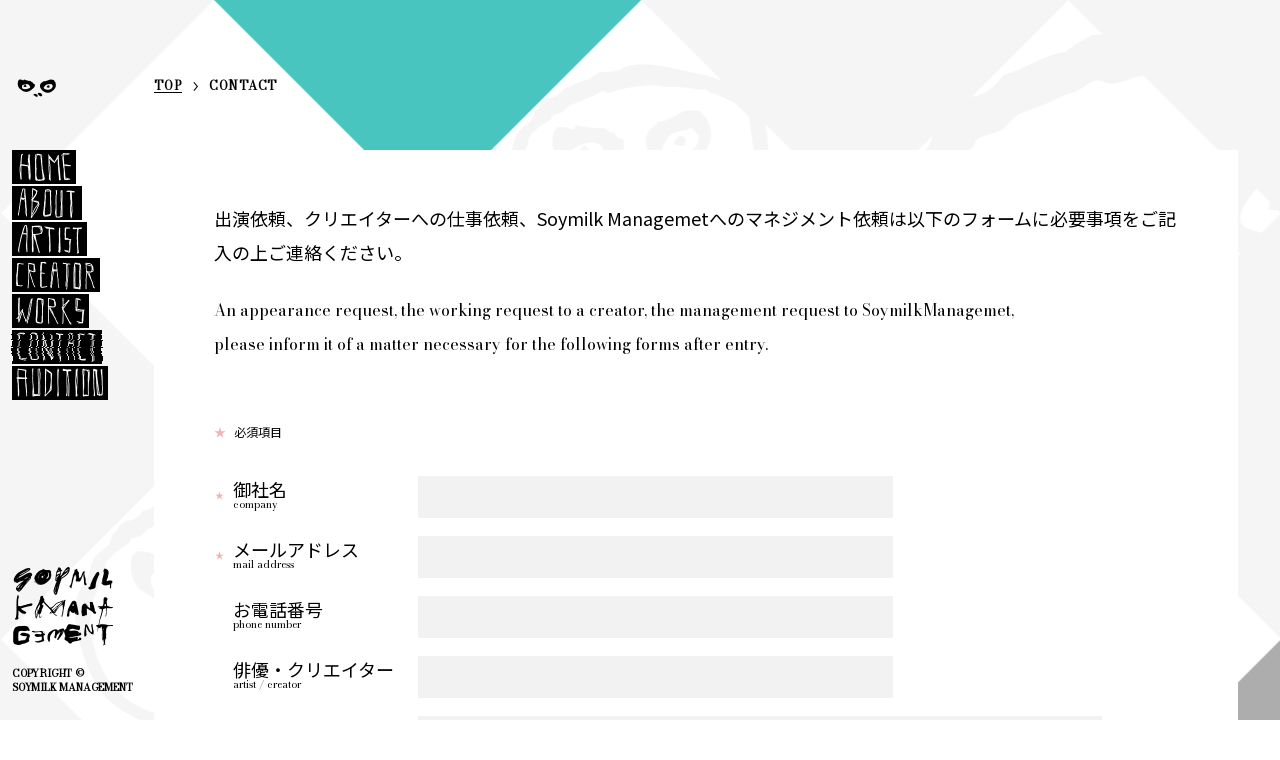

--- FILE ---
content_type: text/html; charset=UTF-8
request_url: https://soymilk-management.net/contact/?Rie%20Iizuka
body_size: 10156
content:
<!DOCTYPE html>
<html lang="ja" prefix="og: http://ogp.me/ns# fb: http://www.facebook.com/2008/fbml">
<head>
<meta charset="UTF-8" />
<meta http-equiv="X-UA-Compatible" content="IE=edge, chrome=1" />
<meta name="viewport" content="width=device-width">
<meta name="format-detection" content="telephone=no" />
<meta http-equiv="imagetoolbar" content="no" />
	<title>	CONTACT | Soymilk Management</title>
<meta name="keywords" content="Soymilk Management, マネージメント, 俳優, クリエイター">
<meta name="description" content="(株)Soymilkが運営する俳優・クリエイターのマネジメント会社">

<meta property="og:title" content="	CONTACT | Soymilk Management">
<meta property="og:type" content="website">
<meta property="og:url" content="https://soymilk-management.net/contact/"><meta property="og:image" content="http://soymilk-management.net/assets/image/ogp.png">
<meta property="og:site_name" content="Soymilk Management">
<meta property="og:description" content="(株)Soymilkが運営するアーティスト・クリエイターのマネジメント会社">
<!--[if lt IE 9]>
<script src="//html5shiv.googlecode.com/svn/trunk/html5.js"></script>
<![endif]-->
<link rel="shortcut icon" href="/assets/image/icon.ico" type="image/vnd.microsoft.icon" />
<link rel="icon" href="/assets/image/icon.ico" type="image/vnd.microsoft.icon" />

<link rel="stylesheet" type="text/css" href="/assets/css/base.css?69822f2516dd5" />
<link rel="stylesheet" type="text/css" href="/assets/css/fonts.css?69822f2516dd6" />
<link rel="stylesheet" type="text/css" href="/assets/css/common.css?69822f2516dd7" />
<link rel="stylesheet" type="text/css" href="/assets/css/in.common.css?69822f2516dd8" />							<link rel="stylesheet" type="text/css" href="/assets/css/in.audition.css?69822f2516df1" />	<link rel="stylesheet" type="text/css" href="/assets/css/in.contact.css?69822f2516df2" /><script src="/assets/js/modernizr.custom.34021.js"></script>
<script src="/assets/js/jquery-1.11.2.min.js"></script>
<script src="/assets/js/jquery.easing.1.3.js"></script>
<script src="/assets/js/velocity.min.js"></script>
<script src="/assets/js/common.js"></script>
<script src="/assets/js/in.common.js?69822f2516df3"></script>				<script src="/assets/js/in.contact.js"></script><meta name='robots' content='max-image-preview:large' />
	<style>img:is([sizes="auto" i], [sizes^="auto," i]) { contain-intrinsic-size: 3000px 1500px }</style>
	<script type="text/javascript">
/* <![CDATA[ */
window._wpemojiSettings = {"baseUrl":"https:\/\/s.w.org\/images\/core\/emoji\/16.0.1\/72x72\/","ext":".png","svgUrl":"https:\/\/s.w.org\/images\/core\/emoji\/16.0.1\/svg\/","svgExt":".svg","source":{"concatemoji":"https:\/\/soymilk-management.net\/wp\/wp-includes\/js\/wp-emoji-release.min.js?ver=6.8.3"}};
/*! This file is auto-generated */
!function(s,n){var o,i,e;function c(e){try{var t={supportTests:e,timestamp:(new Date).valueOf()};sessionStorage.setItem(o,JSON.stringify(t))}catch(e){}}function p(e,t,n){e.clearRect(0,0,e.canvas.width,e.canvas.height),e.fillText(t,0,0);var t=new Uint32Array(e.getImageData(0,0,e.canvas.width,e.canvas.height).data),a=(e.clearRect(0,0,e.canvas.width,e.canvas.height),e.fillText(n,0,0),new Uint32Array(e.getImageData(0,0,e.canvas.width,e.canvas.height).data));return t.every(function(e,t){return e===a[t]})}function u(e,t){e.clearRect(0,0,e.canvas.width,e.canvas.height),e.fillText(t,0,0);for(var n=e.getImageData(16,16,1,1),a=0;a<n.data.length;a++)if(0!==n.data[a])return!1;return!0}function f(e,t,n,a){switch(t){case"flag":return n(e,"\ud83c\udff3\ufe0f\u200d\u26a7\ufe0f","\ud83c\udff3\ufe0f\u200b\u26a7\ufe0f")?!1:!n(e,"\ud83c\udde8\ud83c\uddf6","\ud83c\udde8\u200b\ud83c\uddf6")&&!n(e,"\ud83c\udff4\udb40\udc67\udb40\udc62\udb40\udc65\udb40\udc6e\udb40\udc67\udb40\udc7f","\ud83c\udff4\u200b\udb40\udc67\u200b\udb40\udc62\u200b\udb40\udc65\u200b\udb40\udc6e\u200b\udb40\udc67\u200b\udb40\udc7f");case"emoji":return!a(e,"\ud83e\udedf")}return!1}function g(e,t,n,a){var r="undefined"!=typeof WorkerGlobalScope&&self instanceof WorkerGlobalScope?new OffscreenCanvas(300,150):s.createElement("canvas"),o=r.getContext("2d",{willReadFrequently:!0}),i=(o.textBaseline="top",o.font="600 32px Arial",{});return e.forEach(function(e){i[e]=t(o,e,n,a)}),i}function t(e){var t=s.createElement("script");t.src=e,t.defer=!0,s.head.appendChild(t)}"undefined"!=typeof Promise&&(o="wpEmojiSettingsSupports",i=["flag","emoji"],n.supports={everything:!0,everythingExceptFlag:!0},e=new Promise(function(e){s.addEventListener("DOMContentLoaded",e,{once:!0})}),new Promise(function(t){var n=function(){try{var e=JSON.parse(sessionStorage.getItem(o));if("object"==typeof e&&"number"==typeof e.timestamp&&(new Date).valueOf()<e.timestamp+604800&&"object"==typeof e.supportTests)return e.supportTests}catch(e){}return null}();if(!n){if("undefined"!=typeof Worker&&"undefined"!=typeof OffscreenCanvas&&"undefined"!=typeof URL&&URL.createObjectURL&&"undefined"!=typeof Blob)try{var e="postMessage("+g.toString()+"("+[JSON.stringify(i),f.toString(),p.toString(),u.toString()].join(",")+"));",a=new Blob([e],{type:"text/javascript"}),r=new Worker(URL.createObjectURL(a),{name:"wpTestEmojiSupports"});return void(r.onmessage=function(e){c(n=e.data),r.terminate(),t(n)})}catch(e){}c(n=g(i,f,p,u))}t(n)}).then(function(e){for(var t in e)n.supports[t]=e[t],n.supports.everything=n.supports.everything&&n.supports[t],"flag"!==t&&(n.supports.everythingExceptFlag=n.supports.everythingExceptFlag&&n.supports[t]);n.supports.everythingExceptFlag=n.supports.everythingExceptFlag&&!n.supports.flag,n.DOMReady=!1,n.readyCallback=function(){n.DOMReady=!0}}).then(function(){return e}).then(function(){var e;n.supports.everything||(n.readyCallback(),(e=n.source||{}).concatemoji?t(e.concatemoji):e.wpemoji&&e.twemoji&&(t(e.twemoji),t(e.wpemoji)))}))}((window,document),window._wpemojiSettings);
/* ]]> */
</script>
<style id='wp-emoji-styles-inline-css' type='text/css'>

	img.wp-smiley, img.emoji {
		display: inline !important;
		border: none !important;
		box-shadow: none !important;
		height: 1em !important;
		width: 1em !important;
		margin: 0 0.07em !important;
		vertical-align: -0.1em !important;
		background: none !important;
		padding: 0 !important;
	}
</style>
<link rel='stylesheet' id='wp-block-library-css' href='https://soymilk-management.net/wp/wp-includes/css/dist/block-library/style.min.css?ver=6.8.3' type='text/css' media='all' />
<style id='classic-theme-styles-inline-css' type='text/css'>
/*! This file is auto-generated */
.wp-block-button__link{color:#fff;background-color:#32373c;border-radius:9999px;box-shadow:none;text-decoration:none;padding:calc(.667em + 2px) calc(1.333em + 2px);font-size:1.125em}.wp-block-file__button{background:#32373c;color:#fff;text-decoration:none}
</style>
<style id='global-styles-inline-css' type='text/css'>
:root{--wp--preset--aspect-ratio--square: 1;--wp--preset--aspect-ratio--4-3: 4/3;--wp--preset--aspect-ratio--3-4: 3/4;--wp--preset--aspect-ratio--3-2: 3/2;--wp--preset--aspect-ratio--2-3: 2/3;--wp--preset--aspect-ratio--16-9: 16/9;--wp--preset--aspect-ratio--9-16: 9/16;--wp--preset--color--black: #000000;--wp--preset--color--cyan-bluish-gray: #abb8c3;--wp--preset--color--white: #ffffff;--wp--preset--color--pale-pink: #f78da7;--wp--preset--color--vivid-red: #cf2e2e;--wp--preset--color--luminous-vivid-orange: #ff6900;--wp--preset--color--luminous-vivid-amber: #fcb900;--wp--preset--color--light-green-cyan: #7bdcb5;--wp--preset--color--vivid-green-cyan: #00d084;--wp--preset--color--pale-cyan-blue: #8ed1fc;--wp--preset--color--vivid-cyan-blue: #0693e3;--wp--preset--color--vivid-purple: #9b51e0;--wp--preset--gradient--vivid-cyan-blue-to-vivid-purple: linear-gradient(135deg,rgba(6,147,227,1) 0%,rgb(155,81,224) 100%);--wp--preset--gradient--light-green-cyan-to-vivid-green-cyan: linear-gradient(135deg,rgb(122,220,180) 0%,rgb(0,208,130) 100%);--wp--preset--gradient--luminous-vivid-amber-to-luminous-vivid-orange: linear-gradient(135deg,rgba(252,185,0,1) 0%,rgba(255,105,0,1) 100%);--wp--preset--gradient--luminous-vivid-orange-to-vivid-red: linear-gradient(135deg,rgba(255,105,0,1) 0%,rgb(207,46,46) 100%);--wp--preset--gradient--very-light-gray-to-cyan-bluish-gray: linear-gradient(135deg,rgb(238,238,238) 0%,rgb(169,184,195) 100%);--wp--preset--gradient--cool-to-warm-spectrum: linear-gradient(135deg,rgb(74,234,220) 0%,rgb(151,120,209) 20%,rgb(207,42,186) 40%,rgb(238,44,130) 60%,rgb(251,105,98) 80%,rgb(254,248,76) 100%);--wp--preset--gradient--blush-light-purple: linear-gradient(135deg,rgb(255,206,236) 0%,rgb(152,150,240) 100%);--wp--preset--gradient--blush-bordeaux: linear-gradient(135deg,rgb(254,205,165) 0%,rgb(254,45,45) 50%,rgb(107,0,62) 100%);--wp--preset--gradient--luminous-dusk: linear-gradient(135deg,rgb(255,203,112) 0%,rgb(199,81,192) 50%,rgb(65,88,208) 100%);--wp--preset--gradient--pale-ocean: linear-gradient(135deg,rgb(255,245,203) 0%,rgb(182,227,212) 50%,rgb(51,167,181) 100%);--wp--preset--gradient--electric-grass: linear-gradient(135deg,rgb(202,248,128) 0%,rgb(113,206,126) 100%);--wp--preset--gradient--midnight: linear-gradient(135deg,rgb(2,3,129) 0%,rgb(40,116,252) 100%);--wp--preset--font-size--small: 13px;--wp--preset--font-size--medium: 20px;--wp--preset--font-size--large: 36px;--wp--preset--font-size--x-large: 42px;--wp--preset--spacing--20: 0.44rem;--wp--preset--spacing--30: 0.67rem;--wp--preset--spacing--40: 1rem;--wp--preset--spacing--50: 1.5rem;--wp--preset--spacing--60: 2.25rem;--wp--preset--spacing--70: 3.38rem;--wp--preset--spacing--80: 5.06rem;--wp--preset--shadow--natural: 6px 6px 9px rgba(0, 0, 0, 0.2);--wp--preset--shadow--deep: 12px 12px 50px rgba(0, 0, 0, 0.4);--wp--preset--shadow--sharp: 6px 6px 0px rgba(0, 0, 0, 0.2);--wp--preset--shadow--outlined: 6px 6px 0px -3px rgba(255, 255, 255, 1), 6px 6px rgba(0, 0, 0, 1);--wp--preset--shadow--crisp: 6px 6px 0px rgba(0, 0, 0, 1);}:where(.is-layout-flex){gap: 0.5em;}:where(.is-layout-grid){gap: 0.5em;}body .is-layout-flex{display: flex;}.is-layout-flex{flex-wrap: wrap;align-items: center;}.is-layout-flex > :is(*, div){margin: 0;}body .is-layout-grid{display: grid;}.is-layout-grid > :is(*, div){margin: 0;}:where(.wp-block-columns.is-layout-flex){gap: 2em;}:where(.wp-block-columns.is-layout-grid){gap: 2em;}:where(.wp-block-post-template.is-layout-flex){gap: 1.25em;}:where(.wp-block-post-template.is-layout-grid){gap: 1.25em;}.has-black-color{color: var(--wp--preset--color--black) !important;}.has-cyan-bluish-gray-color{color: var(--wp--preset--color--cyan-bluish-gray) !important;}.has-white-color{color: var(--wp--preset--color--white) !important;}.has-pale-pink-color{color: var(--wp--preset--color--pale-pink) !important;}.has-vivid-red-color{color: var(--wp--preset--color--vivid-red) !important;}.has-luminous-vivid-orange-color{color: var(--wp--preset--color--luminous-vivid-orange) !important;}.has-luminous-vivid-amber-color{color: var(--wp--preset--color--luminous-vivid-amber) !important;}.has-light-green-cyan-color{color: var(--wp--preset--color--light-green-cyan) !important;}.has-vivid-green-cyan-color{color: var(--wp--preset--color--vivid-green-cyan) !important;}.has-pale-cyan-blue-color{color: var(--wp--preset--color--pale-cyan-blue) !important;}.has-vivid-cyan-blue-color{color: var(--wp--preset--color--vivid-cyan-blue) !important;}.has-vivid-purple-color{color: var(--wp--preset--color--vivid-purple) !important;}.has-black-background-color{background-color: var(--wp--preset--color--black) !important;}.has-cyan-bluish-gray-background-color{background-color: var(--wp--preset--color--cyan-bluish-gray) !important;}.has-white-background-color{background-color: var(--wp--preset--color--white) !important;}.has-pale-pink-background-color{background-color: var(--wp--preset--color--pale-pink) !important;}.has-vivid-red-background-color{background-color: var(--wp--preset--color--vivid-red) !important;}.has-luminous-vivid-orange-background-color{background-color: var(--wp--preset--color--luminous-vivid-orange) !important;}.has-luminous-vivid-amber-background-color{background-color: var(--wp--preset--color--luminous-vivid-amber) !important;}.has-light-green-cyan-background-color{background-color: var(--wp--preset--color--light-green-cyan) !important;}.has-vivid-green-cyan-background-color{background-color: var(--wp--preset--color--vivid-green-cyan) !important;}.has-pale-cyan-blue-background-color{background-color: var(--wp--preset--color--pale-cyan-blue) !important;}.has-vivid-cyan-blue-background-color{background-color: var(--wp--preset--color--vivid-cyan-blue) !important;}.has-vivid-purple-background-color{background-color: var(--wp--preset--color--vivid-purple) !important;}.has-black-border-color{border-color: var(--wp--preset--color--black) !important;}.has-cyan-bluish-gray-border-color{border-color: var(--wp--preset--color--cyan-bluish-gray) !important;}.has-white-border-color{border-color: var(--wp--preset--color--white) !important;}.has-pale-pink-border-color{border-color: var(--wp--preset--color--pale-pink) !important;}.has-vivid-red-border-color{border-color: var(--wp--preset--color--vivid-red) !important;}.has-luminous-vivid-orange-border-color{border-color: var(--wp--preset--color--luminous-vivid-orange) !important;}.has-luminous-vivid-amber-border-color{border-color: var(--wp--preset--color--luminous-vivid-amber) !important;}.has-light-green-cyan-border-color{border-color: var(--wp--preset--color--light-green-cyan) !important;}.has-vivid-green-cyan-border-color{border-color: var(--wp--preset--color--vivid-green-cyan) !important;}.has-pale-cyan-blue-border-color{border-color: var(--wp--preset--color--pale-cyan-blue) !important;}.has-vivid-cyan-blue-border-color{border-color: var(--wp--preset--color--vivid-cyan-blue) !important;}.has-vivid-purple-border-color{border-color: var(--wp--preset--color--vivid-purple) !important;}.has-vivid-cyan-blue-to-vivid-purple-gradient-background{background: var(--wp--preset--gradient--vivid-cyan-blue-to-vivid-purple) !important;}.has-light-green-cyan-to-vivid-green-cyan-gradient-background{background: var(--wp--preset--gradient--light-green-cyan-to-vivid-green-cyan) !important;}.has-luminous-vivid-amber-to-luminous-vivid-orange-gradient-background{background: var(--wp--preset--gradient--luminous-vivid-amber-to-luminous-vivid-orange) !important;}.has-luminous-vivid-orange-to-vivid-red-gradient-background{background: var(--wp--preset--gradient--luminous-vivid-orange-to-vivid-red) !important;}.has-very-light-gray-to-cyan-bluish-gray-gradient-background{background: var(--wp--preset--gradient--very-light-gray-to-cyan-bluish-gray) !important;}.has-cool-to-warm-spectrum-gradient-background{background: var(--wp--preset--gradient--cool-to-warm-spectrum) !important;}.has-blush-light-purple-gradient-background{background: var(--wp--preset--gradient--blush-light-purple) !important;}.has-blush-bordeaux-gradient-background{background: var(--wp--preset--gradient--blush-bordeaux) !important;}.has-luminous-dusk-gradient-background{background: var(--wp--preset--gradient--luminous-dusk) !important;}.has-pale-ocean-gradient-background{background: var(--wp--preset--gradient--pale-ocean) !important;}.has-electric-grass-gradient-background{background: var(--wp--preset--gradient--electric-grass) !important;}.has-midnight-gradient-background{background: var(--wp--preset--gradient--midnight) !important;}.has-small-font-size{font-size: var(--wp--preset--font-size--small) !important;}.has-medium-font-size{font-size: var(--wp--preset--font-size--medium) !important;}.has-large-font-size{font-size: var(--wp--preset--font-size--large) !important;}.has-x-large-font-size{font-size: var(--wp--preset--font-size--x-large) !important;}
:where(.wp-block-post-template.is-layout-flex){gap: 1.25em;}:where(.wp-block-post-template.is-layout-grid){gap: 1.25em;}
:where(.wp-block-columns.is-layout-flex){gap: 2em;}:where(.wp-block-columns.is-layout-grid){gap: 2em;}
:root :where(.wp-block-pullquote){font-size: 1.5em;line-height: 1.6;}
</style>
<link rel='stylesheet' id='contact-form-7-css' href='https://soymilk-management.net/wp/wp-content/plugins/contact-form-7/includes/css/styles.css?ver=6.1.2' type='text/css' media='all' />
<link rel="https://api.w.org/" href="https://soymilk-management.net/wp-json/" /><link rel="alternate" title="JSON" type="application/json" href="https://soymilk-management.net/wp-json/wp/v2/pages/26" /><link rel="EditURI" type="application/rsd+xml" title="RSD" href="https://soymilk-management.net/wp/xmlrpc.php?rsd" />
<meta name="generator" content="WordPress 6.8.3" />
<link rel="canonical" href="https://soymilk-management.net/contact/" />
<link rel='shortlink' href='https://soymilk-management.net/?p=26' />
<link rel="alternate" title="oEmbed (JSON)" type="application/json+oembed" href="https://soymilk-management.net/wp-json/oembed/1.0/embed?url=https%3A%2F%2Fsoymilk-management.net%2Fcontact%2F" />
<link rel="alternate" title="oEmbed (XML)" type="text/xml+oembed" href="https://soymilk-management.net/wp-json/oembed/1.0/embed?url=https%3A%2F%2Fsoymilk-management.net%2Fcontact%2F&#038;format=xml" />
<body>
<header class="_sp">
	<h1><a href="/">SoymilkManagement</a></h1>
	<p class="btnNav close"></p>
</header>
<div id="gNav" class="_pc">
	<h1 class="gNav-title"><a href="/">
		<p class="gNav-title__off"><img src="/assets/img/common/symbol/open.png" width="50" alt="SoymilkManagement"></p>
		<p class="gNav-title__on"><img src="/assets/img/common/symbol/close.png" width="50" alt="SoymilkManagement"></p>
	</a></h1>
	<nav>
		<ul>
			<li><a href="/"><img src="/assets/img/common/menu/home.png" alt="HOME" height="34"></a></li>
			<li><a href="/about/"><img src="/assets/img/common/menu/about.png" alt="ABOUT" height="34"></a></li>
			<li><a href="/artist/"><img src="/assets/img/common/menu/artist.png" alt="ARTIST" height="34"></a></li>
			<li><a href="/creator/"><img src="/assets/img/common/menu/creator.png" alt="CREATOR" height="34"></a></li>
			<li><a href="/works/"><img src="/assets/img/common/menu/works.png" alt="WORKS" height="34"></a></li>
			<li class="current"><a href="/contact/"><img src="/assets/img/common/menu/contact.png" alt="CONTACT" height="34"></a></li>
			<li><a href="/audition/"><img src="/assets/img/common/menu/audition.png" alt="AUDITION" height="34"></a></li>
		</ul>
	</nav>
	<p class="logo"><a href="/"><img src="/assets/img/common/logo.png" width="105" alt="Soymilk Management"></a></p>
	<p class="copy _fontb">COPYRIGHT &copy;<br>SOYMILK MANAGEMENT</p>
</div>
<div id="wrapper">	<div id="container">
		<nav id="topicpath">
			<ul class="clearfix">
				<li><a href="/">TOP<p class="line"></p></a></li>
				<li class="separate"><img src="/assets/img/common/icon_bread.png" height="13" width="13"></li>
				<li class="current">CONTACT</li>
			</ul>
		</nav>
		<div id="contents">
							<article>
				<div class="inner">
					<section>
						<p>出演依頼、クリエイターへの仕事依頼、Soymilk Managemetへのマネジメント依頼は以下のフォームに必要事項をご記入の上ご連絡ください。</p>
						<p class="eng _fontb">An appearance request, the working request to a creator, the management request to SoymilkManagemet,<br>please inform it of a matter necessary for the following forms after entry.</p>
					</section>

					<div class="audition-form">
						<p class="audition-note"><span>★</span> 必須項目</p>

<div class="wpcf7 no-js" id="wpcf7-f25-p26-o1" lang="ja" dir="ltr" data-wpcf7-id="25">
<div class="screen-reader-response"><p role="status" aria-live="polite" aria-atomic="true"></p> <ul></ul></div>
<form action="/contact/?Rie_Iizuka#wpcf7-f25-p26-o1" method="post" class="wpcf7-form init" aria-label="コンタクトフォーム" novalidate="novalidate" data-status="init">
<fieldset class="hidden-fields-container"><input type="hidden" name="_wpcf7" value="25" /><input type="hidden" name="_wpcf7_version" value="6.1.2" /><input type="hidden" name="_wpcf7_locale" value="ja" /><input type="hidden" name="_wpcf7_unit_tag" value="wpcf7-f25-p26-o1" /><input type="hidden" name="_wpcf7_container_post" value="26" /><input type="hidden" name="_wpcf7_posted_data_hash" value="" />
</fieldset>
<dl class="audition-item">
	<dt class="audition-require">
		<p class="jp">御社名
		</p>
		<p class="en">company
		</p>
	</dt>
	<dd>
		<p><span class="wpcf7-form-control-wrap" data-name="your-company"><input size="40" maxlength="400" class="wpcf7-form-control wpcf7-text wpcf7-validates-as-required input-text" aria-required="true" aria-invalid="false" value="" type="text" name="your-company" /></span>
		</p>
	</dd>
</dl>
<dl class="audition-item">
	<dt class="audition-require">
		<p class="jp">メールアドレス
		</p>
		<p class="en">mail address
		</p>
	</dt>
	<dd>
		<p><span class="wpcf7-form-control-wrap" data-name="your-email"><input size="40" maxlength="400" class="wpcf7-form-control wpcf7-email wpcf7-validates-as-required wpcf7-text wpcf7-validates-as-email input-text" aria-required="true" aria-invalid="false" value="" type="email" name="your-email" /></span>
		</p>
	</dd>
</dl>
<dl class="audition-item">
	<dt>
		<p class="jp">お電話番号
		</p>
		<p class="en">phone number
		</p>
	</dt>
	<dd>
		<p><span class="wpcf7-form-control-wrap" data-name="your-phone"><input size="40" maxlength="400" class="wpcf7-form-control wpcf7-text input-text" aria-invalid="false" value="" type="text" name="your-phone" /></span>
		</p>
	</dd>
</dl>
<dl class="audition-item">
	<dt>
		<p class="jp">俳優・クリエイター
		</p>
		<p class="en">artist / creator
		</p>
	</dt>
	<dd>
		<p><span class="wpcf7-form-control-wrap" data-name="your-member"><input size="40" maxlength="400" class="wpcf7-form-control wpcf7-text input-text" aria-invalid="false" value="" type="text" name="your-member" /></span>
		</p>
	</dd>
</dl>
<dl class="audition-item">
	<dt class="audition-require">
		<p class="jp">お問い合わせ内容
		</p>
		<p class="en">content
		</p>
	</dt>
	<dd>
		<p><span class="wpcf7-form-control-wrap" data-name="your-message"><textarea cols="40" rows="10" maxlength="2000" class="wpcf7-form-control wpcf7-textarea wpcf7-validates-as-required input-textarea" aria-required="true" aria-invalid="false" name="your-message"></textarea></span>
		</p>
	</dd>
</dl>
<div class="input-submit">
	<p><input class="wpcf7-form-control wpcf7-submit has-spinner aud-submit" type="submit" value="送信" />
	</p>
</div><div class="wpcf7-response-output" aria-hidden="true"></div>
</form>
</div>

									</div>

					<section class="privacy">
						<h2>プライバシーポリシー<p class="eng">privacy policy</p></h2>
						<p>個人情報の取扱いについて「Soymilk Management」公式サイト（以下「本サイト」）を運営する株式会社Soymilk（以下「弊社」）は、お客さまの個人情報について、個人情報保護法の趣旨のもと、このプライバシーポリシーに則って慎重に取り扱いいたします。</p>

						<section>
							<h3>【1】個人情報の範囲</h3>
							<p>弊社では、次の各号に該当する情報のうち、利用者個人を識別することができる情報を個人情報として扱います。<br>
・サービスお申込や各種お問い合わせ等に際し、お客さまがご自身で記入し弊社に開示された情報<br>
・その他弊社がお客さまから提供を受けた情報</p>
						</section>

						<section>
							<h3>【2】個人情報の収集について</h3>
							<p>個人情報を収集する際は、ご本人に事前にその目的・利用内容を伝えた上で、適切な範囲で個人情報を収集します。本サイトにてお客様にご入力いただいた個人を特定する情報のうち、弊社が管理している情報の参照・変更・削除につきましては、お客様ご本人から直接お申し出いただければ、本人と確認がとれました時点で、合理的な範囲で速やかに対応いたします。</p>
						</section>

						<section>
							<h3>【3】個人情報の利用</h3>
							<p>弊社は、お客さまよりご提供を受けた個人情報を、下記の目的に利用させていただきます。なお、下記以外の目的で個人情報を利用する場合は、改めて目的をお知らせし、お客さまの同意を得るものといたします。<br>
・弊社が本サイトにて提供するサービス（公演内容の変更・中止・追加新公演・次回上映・サイトの更新などの、WEB・電子メール・郵便・電話等による案内など）<br>
・弊社商品・サービスに関する情報の案内や、弊社が適切と判断した企業の商品・サービス等の広告案内などの販売促進活動<br>
・その他の弊社商品・サービスの開発・提供を目的とする各種アンケート調査・キャンペーン（各種プレゼント等）の実施<br>
・営業活動や新たな商品・サービス開発の参考とするため、個人を識別または特定できない様態にて集計した統計資料の作成およびそれらを用いたマーケティング分析<br>
・システムの運用・管理やお問合せ対応のためのアクセス情報（インターネット・携帯サイト・電話等）の利用及び記録</p>
						</section>

						<section>
							<h3>【4】個人情報の第三者等への提供について</h3>
							<p>ご本人の認識なく第三者に個人情報を提供することはございません。ただし次のいずれかに該当する場合に、個人情報を第三者に提供することができるものとします。<br>
・個人情報の提供についてお客さまの同意を得ている場合<br>
・当社と機密保持契約を締結している協力企業や提携会社<br>
・個人を特定できない形式に加工した場合<br>
・法令に基づく場合<br>
・人の生命、身体または財産の保護のために必要がある場合であって、本人の同意を得ることが困難である場合<br>
・公衆衛生の向上又は児童の健全な育成の推進のために特に必要がある場合であって、本人の同意を得ることが困難である場合<br>
・国の機関若しくは地方公共団体又はその委託を受けた者が法令の定める事務を遂行することに対して協力する必要がある場合であって、本人の同意を得ることにより当該事務の遂行に支障を及ぼすおそれがある場合</p>
						</section>

						<section>
							<h3>【5】cookie（クッキー）について</h3>
							<p>本サイトでは、今後、お客さまにより便利にご利用いただくためcookie（クッキー）を利用する場合がございます。<br>
cookieとは、サイトを閲覧した際にブラウザとサーバ間でやり取りされる小さなファイルのことです。<br>
お客さまがご利用のパソコンでcookieを受け取る設定にしている場合にハードディスクの所定の場所に保存されます。<br>
ただし、お客さま自身が個人情報を入力されない限り、弊社では個人を識別することはできませんのでご安心ください。</p>
						</section>

						<section>
							<h3>【6】保証および責任制限</h3>
							<p>本サイトのご利用は、お客さまの責任において行われるものとします。<br>
また、本サイトにリンクが設定されている他のウェブサイトにおいてお客さまが提供する個人情報の取り扱いに関して、弊社は一切の責任を負えませんので、お客さまご自身の責任においてご利用ください。</p>
						</section>

						<section>
							<h3>【7】個人情報の取扱いに関するお問い合わせ</h3>
							<p>個人情報の取扱いに関するご質問、ご照会、苦情等については、下記お問合せ先までご連絡ください。</p>
							<p>【株式会社Soymilk】<a href="mailto:information@soymilk-lifestyle.com">information@soymilk-lifestyle.com</a></p>
						</section>
					</section>
				</div>
			</article>
		</div>
		<div class="pagetop-wrap _pc">
			<div class="pagetop">
				<div class="icon"><svg xmlns="http://www.w3.org/2000/svg" version="1.1" viewBox="0 0 50.349618 32.8879801"><polyline class="st1" points="1.9517558 31.3385827 25.2295731 12.3385827 48.5073904 31.3385827"/><line class="st0" y1="1" x2="50.349618" y2="1"/></svg></div>
			</div>
		</div>
	</div>
	<footer class="foot _sp">
		<div class="pagetop-wrap">
			<div class="pagetop">
				<div class="icon"><img src="/sp/assets/img/common/foot/btn_top1.png"><img src="/sp/assets/img/common/foot/btn_top2.png"></div>
			</div>
		</div>
		<p class="foot-logo"><img src="/sp/assets/img/common/foot/logo2.png"></p>
		<p class="foot-copy _fontb">COPYRIGHT &copy;<br>SOYMILK MANAGEMENT</p>
	</footer>
</div>
<nav class="global _sp">
	<h1><a href="/">SoymilkManagement</a></h1>
	<ul>
		<li><a href="/"><img src="/sp/assets/img/common/nav/home.png" alt="HOME" width="52"></a></li>
		<li class="-about"><a href="/about/"><img src="/sp/assets/img/common/nav/about.png" alt="ABOUT" width="60"></a></li>
		<li><a href="/artist/"><img src="/sp/assets/img/common/nav/artist.png" alt="ARTIST" width="64"></a></li>
		<li><a href="/creator/"><img src="/sp/assets/img/common/nav/creator.png" alt="CREATOR" width="75"></a></li>
		<li><a href="/works/"><img src="/sp/assets/img/common/nav/works.png" alt="WORKS" width="66"></a></li>
		<li class="current"><a href="/contact/"><img src="/sp/assets/img/common/nav/contact.png" alt="CONTACT" width="74"></a></li>
		<li><a href="/audition/"><img src="/sp/assets/img/common/nav/audition.png" alt="AUDITION" width="101"></a></li>
	</ul>
</nav>
<script type="speculationrules">
{"prefetch":[{"source":"document","where":{"and":[{"href_matches":"\/*"},{"not":{"href_matches":["\/wp\/wp-*.php","\/wp\/wp-admin\/*","\/wp\/wp-content\/uploads\/*","\/wp\/wp-content\/*","\/wp\/wp-content\/plugins\/*","\/wp\/wp-content\/themes\/template_ver2\/*","\/*\\?(.+)"]}},{"not":{"selector_matches":"a[rel~=\"nofollow\"]"}},{"not":{"selector_matches":".no-prefetch, .no-prefetch a"}}]},"eagerness":"conservative"}]}
</script>
<script type="text/javascript" src="https://soymilk-management.net/wp/wp-includes/js/dist/hooks.min.js?ver=4d63a3d491d11ffd8ac6" id="wp-hooks-js"></script>
<script type="text/javascript" src="https://soymilk-management.net/wp/wp-includes/js/dist/i18n.min.js?ver=5e580eb46a90c2b997e6" id="wp-i18n-js"></script>
<script type="text/javascript" id="wp-i18n-js-after">
/* <![CDATA[ */
wp.i18n.setLocaleData( { 'text direction\u0004ltr': [ 'ltr' ] } );
/* ]]> */
</script>
<script type="text/javascript" src="https://soymilk-management.net/wp/wp-content/plugins/contact-form-7/includes/swv/js/index.js?ver=6.1.2" id="swv-js"></script>
<script type="text/javascript" id="contact-form-7-js-translations">
/* <![CDATA[ */
( function( domain, translations ) {
	var localeData = translations.locale_data[ domain ] || translations.locale_data.messages;
	localeData[""].domain = domain;
	wp.i18n.setLocaleData( localeData, domain );
} )( "contact-form-7", {"translation-revision-date":"2025-09-30 07:44:19+0000","generator":"GlotPress\/4.0.1","domain":"messages","locale_data":{"messages":{"":{"domain":"messages","plural-forms":"nplurals=1; plural=0;","lang":"ja_JP"},"This contact form is placed in the wrong place.":["\u3053\u306e\u30b3\u30f3\u30bf\u30af\u30c8\u30d5\u30a9\u30fc\u30e0\u306f\u9593\u9055\u3063\u305f\u4f4d\u7f6e\u306b\u7f6e\u304b\u308c\u3066\u3044\u307e\u3059\u3002"],"Error:":["\u30a8\u30e9\u30fc:"]}},"comment":{"reference":"includes\/js\/index.js"}} );
/* ]]> */
</script>
<script type="text/javascript" id="contact-form-7-js-before">
/* <![CDATA[ */
var wpcf7 = {
    "api": {
        "root": "https:\/\/soymilk-management.net\/wp-json\/",
        "namespace": "contact-form-7\/v1"
    }
};
/* ]]> */
</script>
<script type="text/javascript" src="https://soymilk-management.net/wp/wp-content/plugins/contact-form-7/includes/js/index.js?ver=6.1.2" id="contact-form-7-js"></script>
</body>
</html>

--- FILE ---
content_type: text/css
request_url: https://soymilk-management.net/assets/css/fonts.css?69822f2516dd6
body_size: 116
content:
@import url('https://fonts.googleapis.com/css2?family=Bodoni+Moda:ital,opsz@0,6..96;1,6..96&family=Noto+Sans+JP:wght@100..900&display=swap');

._fontb {
    font-family: "Bodoni Moda", serif;
    font-optical-sizing: auto;
}

--- FILE ---
content_type: text/css
request_url: https://soymilk-management.net/assets/css/in.common.css?69822f2516dd8
body_size: 2078
content:
/* core	================================================	*/
.body1 {
  background: url(../img/common/bg/bg11.png) repeat 0 0;
  background-size: 1709px 3408px;
  -webkit-background-size: 1709px 3408px;
}

.body2 {
  background: url(../img/common/bg/bg12.png) repeat 0 0;
  background-size: 1709px 3408px;
  -webkit-background-size: 1709px 3408px;
}

.body3 {
  background: url(../img/common/bg/bg13.png) repeat 0 0;
  background-size: 1709px 3408px;
  -webkit-background-size: 1709px 3408px;
}

.body4 {
  background: url(../img/common/bg/bg11.png) repeat 0 0;
  background-size: 1709px 3408px;
  -webkit-background-size: 1709px 3408px;
}

.body5 {
  background: url(../img/common/bg/bg12.png) repeat 0 0;
  background-size: 1709px 3408px;
  -webkit-background-size: 1709px 3408px;
}

.body6 {
  background: url(../img/common/bg/bg13.png) repeat 0 0;
  background-size: 1709px 3408px;
  -webkit-background-size: 1709px 3408px;
}

.body7 {
  background: url(../img/common/bg/bg11.png) repeat 0 0;
  background-size: 1709px 3408px;
  -webkit-background-size: 1709px 3408px;
}

.body8 {
  background: url(../img/common/bg/bg12.png) repeat 0 0;
  background-size: 1709px 3408px;
  -webkit-background-size: 1709px 3408px;
}

.body9 {
  background: url(../img/common/bg/bg13.png) repeat 0 0;
  background-size: 1709px 3408px;
  -webkit-background-size: 1709px 3408px;
}

.body10 {
  background: url(../img/common/bg/bg11.png) repeat 0 0;
  background-size: 1709px 3408px;
  -webkit-background-size: 1709px 3408px;
}

@media screen and (max-width: 750px) {
  .body1 {
    background: url(../img/sp/bg1.png) repeat 0 0;
    background-size: 100% auto;
    -webkit-background-size: 100% auto;
  }
  .body2 {
    background: url(../img/sp/bg2.png) repeat 0 0;
    background-size: 100% auto;
    -webkit-background-size: 100% auto;
  }
  .body3 {
    background: url(../img/sp/bg3.png) repeat 0 0;
    background-size: 100% auto;
    -webkit-background-size: 100% auto;
  }
  .body4 {
    background: url(../img/sp/bg1.png) repeat 0 0;
    background-size: 100% auto;
    -webkit-background-size: 100% auto;
  }
  .body5 {
    background: url(../img/sp/bg2.png) repeat 0 0;
    background-size: 100% auto;
    -webkit-background-size: 100% auto;
  }
  .body6 {
    background: url(../img/sp/bg3.png) repeat 0 0;
    background-size: 100% auto;
    -webkit-background-size: 100% auto;
  }
  .body7 {
    background: url(../img/sp/bg1.png) repeat 0 0;
    background-size: 100% auto;
    -webkit-background-size: 100% auto;
  }
  .body8 {
    background: url(../img/sp/bg2.png) repeat 0 0;
    background-size: 100% auto;
    -webkit-background-size: 100% auto;
  }
  .body9 {
    background: url(../img/sp/bg3.png) repeat 0 0;
    background-size: 100% auto;
    -webkit-background-size: 100% auto;
  }
  .body10 {
    background: url(../img/sp/bg1.png) repeat 0 0;
    background-size: 100% auto;
    -webkit-background-size: 100% auto;
  }
}
#wrapper {
  position: relative;
  width: 100%;
  overflow: hidden;
}
#wrapper #container {
  margin-left: 154px;
  margin-right: 42px;
  padding-bottom: 64px;
}
#wrapper #container #topicpath {
  height: 150px;
  margin: 0 auto;
}
#wrapper #container #topicpath ul {
  padding-top: 75px;
  letter-spacing: -0.4em;
}
#wrapper #container #topicpath ul li {
  display: inline-block;
  letter-spacing: normal;
  font-family: "Bodoni Moda", serif;
  letter-spacing: 0.04em;
  font-weight: 600;
  position: relative;
  font-size: 12px;
}
#wrapper #container #topicpath ul li a {
  display: block;
  position: relative;
  font-size: 12px;
  padding-bottom: 4px;
  text-decoration: none;
}
#wrapper #container #topicpath ul li a .line {
  width: 100%;
  height: 1px;
  position: absolute;
  left: 0;
  bottom: 3px;
  background: #000000;
  -webkit-transition: all 0.1s linear 0s;
  transition: all 0.1s linear 0s;
}
#wrapper #container #topicpath ul li a:hover .line {
  height: 3px;
  -webkit-transition: all 0.1s linear 0s;
  transition: all 0.1s linear 0s;
}
#wrapper #container #topicpath ul li.separate {
  position: relative;
  top: 3px;
  margin: 0 7px;
  font-size: 0;
  line-height: 0;
}
#wrapper #container #headInquiry {
  width: 190px;
  position: absolute;
  right: 71px;
  top: 77px;
}
#wrapper #container #headInquiry a {
  display: block;
  text-decoration: none;
}
#wrapper #container #headInquiry a:hover .arrow img {
  left: -5px;
  -webkit-transition: all 0.2s ease-out 0s;
  transition: all 0.2s ease-out 0s;
}
#wrapper #container #headInquiry .arrow {
  width: 40px;
  float: left;
}
#wrapper #container #headInquiry .arrow img {
  position: relative;
  left: 0;
  -webkit-transition: all 0.2s ease-out 0s;
  transition: all 0.2s ease-out 0s;
}
#wrapper #container #headInquiry .txt {
  width: 150px;
  float: left;
  font-size: 16px;
  font-family: "Bodoni Moda", serif;
}
#wrapper #container #headInquiry .txt p {
  padding-top: 5px;
  font-size: 10px;
  font-family: "Noto Sans JP", serif;
}
#wrapper #container #contents .articleList {
  margin: 0 60px;
  display: -webkit-box;
  display: -ms-flexbox;
  display: flex;
  -ms-flex-wrap: wrap;
      flex-wrap: wrap;
  gap: 42px 0;
}
@media screen and (max-width: 900px) {
  #wrapper #container #contents .articleList {
    margin: 0;
  }
}
#wrapper #container #contents .articleList li {
  width: 25%;
  z-index: 1;
}
@media screen and (min-width: 1801px) {
  #wrapper #container #contents .articleList li {
    width: 20%;
  }
}
@media screen and (max-width: 1400px) {
  #wrapper #container #contents .articleList li {
    width: 33.3%;
  }
}
@media screen and (max-width: 1100px) {
  #wrapper #container #contents .articleList li {
    width: 50%;
  }
}
#wrapper #container #contents .articleList li a {
  text-decoration: none;
}
#wrapper #container #contents .articleList li .thumbnail {
  width: 100%;
  position: relative;
  margin-bottom: 1px;
  overflow: hidden;
}
#wrapper #container #contents .articleList li .thumbnail::before {
  content: "";
  display: block;
  padding-top: 75%;
}
#wrapper #container #contents .articleList li .thumbnail p {
  position: relative;
  width: 100%;
  height: 3px;
}
#wrapper #container #contents .articleList li .thumbnail .image {
  width: 100%;
  height: 100%;
  position: absolute;
  left: 0;
  top: 0;
}
#wrapper #container #contents .articleList li .thumbnail .image img {
  width: 100%;
  height: 100%;
}
#wrapper #container #contents .articleList li .thumbnail .cover {
  width: 100%;
  height: 100%;
  position: absolute;
  left: 0;
  top: 0;
}
#wrapper #container #contents .articleList li .name {
  font-family: "Bodoni Moda", serif;
  font-weight: bold;
  font-size: 18px;
  line-height: 34px;
  letter-spacing: 0.05em;
}
#wrapper #container #contents .articleList.actor li .thumbnail p {
  width: 3px;
  height: 100%;
  position: absolute;
}
#wrapper #container #contents .articleList.works li .thumbnail .cover {
  display: -webkit-box;
  display: -ms-flexbox;
  display: flex;
  -ms-flex-wrap: wrap;
      flex-wrap: wrap;
}
#wrapper #container #contents .articleList.works li .thumbnail .cover > p {
  width: 10%;
  height: auto;
  position: relative;
}
#wrapper #container #contents .articleList.works li .thumbnail .cover > p::before {
  content: "";
  display: block;
  padding-top: 100%;
}
#wrapper #container #contents .articleList.works li.hover .thumbnail img {
  -webkit-filter: invert(80%);
  -moz-filter: invert(80%);
  -o-filter: invert(80%);
  -ms-filter: invert(80%);
  filter: invert(80%);
}
#wrapper #container #contents article.single .main {
  height: 804px;
  position: relative;
  overflow: hidden;
}
#wrapper #container #contents article.single .main #mainImgL {
  width: calc(100% - 360px);
  height: 720px;
  position: absolute;
  left: 0;
  top: 0;
}
#wrapper #container #contents article.single .main #mainImgL ul {
  width: 100%;
  height: 720px;
  position: relative;
}
#wrapper #container #contents article.single .main #mainImgL ul li {
  width: 100%;
  height: 720px;
  position: absolute;
  left: 100%;
  top: 0;
}
#wrapper #container #contents article.single .main #mainImgL ul li:first-child {
  left: 0;
}
#wrapper #container #contents article.single .main #mainImgL ul li img {
  width: 100%;
  height: 100%;
  position: absolute;
  left: 0;
  top: 0;
  -o-object-fit: cover;
     object-fit: cover;
}
#wrapper #container #contents article.single .main #mainImgST {
  width: 360px;
  height: 360px;
  position: absolute;
  right: 0;
  top: 0;
  overflow: hidden;
}
#wrapper #container #contents article.single .main #mainImgST ul {
  width: 360px;
  height: 360px;
  position: relative;
}
#wrapper #container #contents article.single .main #mainImgST ul li {
  width: 360px;
  height: 360px;
  position: absolute;
  left: 360px;
  top: 0;
}
#wrapper #container #contents article.single .main #mainImgST ul li:first-child {
  left: 0;
}
#wrapper #container #contents article.single .main #mainImgSB {
  width: 360px;
  height: 360px;
  position: absolute;
  right: 0;
  top: 360px;
  overflow: hidden;
}
#wrapper #container #contents article.single .main #mainImgSB ul {
  width: 360px;
  height: 360px;
  position: relative;
}
#wrapper #container #contents article.single .main #mainImgSB ul li {
  width: 360px;
  height: 360px;
  position: absolute;
  left: 360px;
  top: 0;
}
#wrapper #container #contents article.single .main #mainImgSB ul li:first-child {
  left: 0;
}
#wrapper #container #contents article.single .main .pager {
  position: absolute;
  left: 0;
  top: 738px;
}
#wrapper #container #contents article.single .main .pager li {
  float: left;
  width: 15px;
  height: 15px;
  margin-right: 1px;
  background: url(../img/common/dot.png) no-repeat 0 0;
  background-size: 15px 45px;
}
#wrapper #container #contents article.single .main .pager li:hover {
  cursor: pointer;
  background-position: 0 -15px;
}
#wrapper #container #contents article.single .main .pager li.current, #wrapper #container #contents article.single .main .pager li.current:hover {
  cursor: default;
  background-position: 0 -30px;
}
#wrapper #container .pagetop {
  width: 50px;
  height: 50px;
  margin: 0 auto;
  position: relative;
  cursor: pointer;
}
#wrapper #container .pagetop-wrap {
  text-align: center;
  margin-top: 54px;
}
#wrapper #container .pagetop > .icon {
  width: 25px;
  position: absolute;
  left: 50%;
  top: 50%;
  -webkit-transform: translateX(-50%) translateY(-50%);
          transform: translateX(-50%) translateY(-50%);
}
#wrapper #container .pagetop > .icon .st0 {
  stroke-width: 2px;
}
#wrapper #container .pagetop > .icon .st0, #wrapper #container .pagetop > .icon .st1 {
  fill: none;
  stroke: #000;
  stroke-miterlimit: 10;
}
#wrapper #container .pagetop > .icon .st1 {
  stroke-width: 4px;
  -webkit-transition: all 0.2s ease-out 0s;
  transition: all 0.2s ease-out 0s;
  position: relative;
  -webkit-transform: translateY(0);
          transform: translateY(0);
}
#wrapper #container .pagetop:hover .st1 {
  -webkit-transform: translateY(-7px);
          transform: translateY(-7px);
}
@media screen and (max-width: 1000px) {
  #wrapper #container #headInquiry {
    right: 13px;
  }
  #wrapper #container #contents article.single .main {
    width: 100%;
    height: auto;
    position: relative;
    overflow: hidden;
    display: -webkit-box;
    display: -ms-flexbox;
    display: flex;
    -ms-flex-wrap: wrap;
        flex-wrap: wrap;
    padding-bottom: 30px;
    margin-bottom: 50px;
  }
  #wrapper #container #contents article.single .main #mainImgL {
    width: 100%;
    height: 518px;
    position: relative;
    left: 0;
    top: 0;
  }
  #wrapper #container #contents article.single .main #mainImgL ul {
    height: 518px;
  }
  #wrapper #container #contents article.single .main #mainImgL ul li {
    height: 518px;
  }
  #wrapper #container #contents article.single .main #mainImgST {
    width: 50%;
    height: auto;
    position: relative;
    right: 0;
    top: 0;
    overflow: hidden;
  }
  #wrapper #container #contents article.single .main #mainImgST::before {
    content: "";
    display: block;
    padding-top: 100%;
  }
  #wrapper #container #contents article.single .main #mainImgST ul {
    width: 100%;
    height: 100%;
    position: absolute;
    left: 0;
    top: 0;
  }
  #wrapper #container #contents article.single .main #mainImgST ul li {
    width: 100%;
    height: 100%;
    position: absolute;
    left: 0;
    top: 0;
  }
  #wrapper #container #contents article.single .main #mainImgST ul li img {
    width: 100%;
    height: 100%;
    position: absolute;
    left: 0;
    top: 0;
    -o-object-fit: cover;
       object-fit: cover;
  }
  #wrapper #container #contents article.single .main #mainImgSB {
    width: 50%;
    height: auto;
    position: relative;
    right: 0;
    top: 0;
    overflow: hidden;
  }
  #wrapper #container #contents article.single .main #mainImgSB::before {
    content: "";
    display: block;
    padding-top: 100%;
  }
  #wrapper #container #contents article.single .main #mainImgSB ul {
    width: 100%;
    height: 100%;
    position: absolute;
    left: 0;
    top: 0;
  }
  #wrapper #container #contents article.single .main #mainImgSB ul li {
    width: 100%;
    height: 100%;
    position: absolute;
    left: 0;
    top: 0;
  }
  #wrapper #container #contents article.single .main #mainImgSB ul li img {
    width: 100%;
    height: 100%;
    position: absolute;
    left: 0;
    top: 0;
    -o-object-fit: cover;
       object-fit: cover;
  }
  #wrapper #container #contents article.single .main .pager {
    left: 3vw;
    top: inherit;
    bottom: 0;
  }
}
@media screen and (max-width: 750px) {
  #wrapper #container {
    margin: 0 6.1vw;
    padding-bottom: 50px;
  }
  #wrapper #container #topicpath {
    height: auto;
    margin: 0 auto 40px;
  }
  #wrapper #container #topicpath ul {
    padding-top: 75px;
  }
  #wrapper #container #topicpath ul li {
    font-size: 10px;
  }
  #wrapper #container #topicpath ul li a {
    font-size: 10px;
    padding-bottom: 4px;
  }
  #wrapper #container #topicpath ul li a .line {
    bottom: 1px;
  }
  #wrapper #container #contents .articleList {
    margin: 0;
    width: calc(100% + 12.2vw);
    position: relative;
    left: -6.1vw;
    gap: 35px 0;
  }
  #wrapper #container #contents .articleList li .thumbnail {
    margin-bottom: 14px;
  }
  #wrapper #container #contents .articleList li .name {
    font-size: 14px;
    line-height: 18px;
    margin-left: 3vw;
  }
  #wrapper #container #contents .articleList.actor li .thumbnail p {
    width: 3px;
    height: 240px;
    float: left;
  }
  #wrapper #container #contents article.single {
    margin: 0 !important;
  }
  #wrapper #container #contents article.single .main {
    width: calc(100% + 12.2vw);
    position: relative;
    left: -6.1vw;
    height: auto;
    position: relative;
    overflow: hidden;
    display: -webkit-box;
    display: -ms-flexbox;
    display: flex;
    -ms-flex-wrap: wrap;
        flex-wrap: wrap;
    padding-bottom: 30px;
    margin-bottom: 50px;
  }
  #wrapper #container #contents article.single .main #mainImgL {
    width: 100%;
    height: 518px;
    position: relative;
    left: 0;
    top: 0;
  }
  #wrapper #container #contents article.single .main #mainImgL ul {
    height: 518px;
  }
  #wrapper #container #contents article.single .main #mainImgL ul li {
    height: 518px;
  }
  #wrapper #container #contents article.single .main #mainImgST {
    width: 50%;
    height: auto;
    position: relative;
    right: 0;
    top: 0;
    overflow: hidden;
  }
  #wrapper #container #contents article.single .main #mainImgST::before {
    content: "";
    display: block;
    padding-top: 100%;
  }
  #wrapper #container #contents article.single .main #mainImgST ul {
    width: 100%;
    height: 100%;
    position: absolute;
    left: 0;
    top: 0;
  }
  #wrapper #container #contents article.single .main #mainImgST ul li {
    width: 100%;
    height: 100%;
    position: absolute;
    left: 0;
    top: 0;
  }
  #wrapper #container #contents article.single .main #mainImgST ul li img {
    width: 100%;
    height: 100%;
    position: absolute;
    left: 0;
    top: 0;
    -o-object-fit: cover;
       object-fit: cover;
  }
  #wrapper #container #contents article.single .main #mainImgSB {
    width: 50%;
    height: auto;
    position: relative;
    right: 0;
    top: 0;
    overflow: hidden;
  }
  #wrapper #container #contents article.single .main #mainImgSB::before {
    content: "";
    display: block;
    padding-top: 100%;
  }
  #wrapper #container #contents article.single .main #mainImgSB ul {
    width: 100%;
    height: 100%;
    position: absolute;
    left: 0;
    top: 0;
  }
  #wrapper #container #contents article.single .main #mainImgSB ul li {
    width: 100%;
    height: 100%;
    position: absolute;
    left: 0;
    top: 0;
  }
  #wrapper #container #contents article.single .main #mainImgSB ul li img {
    width: 100%;
    height: 100%;
    position: absolute;
    left: 0;
    top: 0;
    -o-object-fit: cover;
       object-fit: cover;
  }
  #wrapper #container #contents article.single .main .pager {
    left: 3vw;
    top: inherit;
    bottom: 0;
  }
}

@-webkit-keyframes pagetop {
  0% {
    top: 5px;
  }
  100% {
    top: 0px;
  }
}
@keyframes pagetop {
  0% {
    top: 5px;
  }
  100% {
    top: 0px;
  }
}
@-webkit-keyframes inquiry {
  0% {
    left: 0px;
  }
  50% {
    left: 5px;
  }
  100% {
    left: 0px;
  }
}
@keyframes inquiry {
  0% {
    left: 0px;
  }
  50% {
    left: 5px;
  }
  100% {
    left: 0px;
  }
}

--- FILE ---
content_type: text/css
request_url: https://soymilk-management.net/assets/css/in.audition.css?69822f2516df1
body_size: 2390
content:
@charset "UTF-8";
/*------------------------------------------------------*/
/*  audition */
/*------------------------------------------------------*/
#contents {
  background: #fff;
  padding: 51px 60px 38px;
  position: relative;
}

.audition-typo {
  position: absolute;
  right: 29px;
  top: 30px;
}

.audition-lead {
  margin-bottom: 72px;
}
.audition-lead > .jp1 {
  font-size: 18px;
  line-height: 34px;
  margin-bottom: 12px;
}
.audition-lead > .jp2 {
  font-size: 18px;
  line-height: 34px;
}
.audition-lead > .en1 {
  font-size: 16px;
  line-height: 34px;
  margin-bottom: 56px;
  font-family: "Bodoni Moda", serif;
}
.audition-lead > .en2 {
  font-size: 11px;
  line-height: 24px;
}

.audition-logo {
  width: 100%;
  height: 210px;
  background: url(../img/audition/img.jpg) no-repeat -60px top;
  background-size: 1100px 210px;
  margin-bottom: 76px;
}

.audition-note {
  font-size: 12px;
  margin-bottom: 38px;
}
.audition-note span {
  color: #f0b6b6;
  display: inline-block;
  margin-right: 5px;
}
.audition-notelist {
  margin: 30px 0 30px 304px;
  font-size: 14px;
  line-height: 24px;
}
.audition-notelist li {
  position: relative;
  padding-left: 35px;
}
.audition-notelist li + li {
  margin-top: 4px;
}
.audition-notelist li > span {
  position: absolute;
  left: 0;
  top: -2px;
  color: #47c5be;
  font-size: 18px;
}

.audition-item {
  display: -webkit-box;
  display: -ms-flexbox;
  display: flex;
  margin-bottom: 18px;
}
.audition-item__note {
  font-size: 12px;
  padding-bottom: 10px;
}
.audition-item > dt {
  width: 304px;
  position: relative;
  -webkit-box-sizing: border-box;
  box-sizing: border-box;
  padding-left: 19px;
  padding-top: 4px;
}
.audition-item > dt.audition-require::before {
  content: "★";
  position: absolute;
  left: 0;
  top: 11px;
  font-size: 10px;
  line-height: 15px;
  color: #f0b6b6;
  -webkit-transform: scale(0.9);
          transform: scale(0.9);
}
.audition-item > dt > .jp {
  font-size: 18px;
  margin-bottom: 2px;
}
.audition-item > dt > .en {
  font-family: "Bodoni Moda", serif;
  font-size: 10px;
}
.audition-item > dt > .note {
  font-size: 12px;
  color: #47c5be;
  margin-top: 8px;
}
.audition-item > dd {
  width: calc(100% - 304px);
}
.audition-item > dd > span {
  font-size: 12px;
  margin-right: 20px;
  display: inline-block;
}
.audition-item > dd > div {
  margin-top: 7px;
}
.audition-item > dd > div > span {
  font-size: 12px;
  margin-right: 20px;
  display: inline-block;
}
.audition-item > dd .mwform-checkbox-field {
  display: inline-block;
  margin-bottom: 8px;
}
.audition-item > dd > .note {
  font-size: 11px;
  margin-top: 4px;
}
.audition-item > dd .error {
  font-size: 12px !important;
  padding: 5px 0 5px 0;
}

.audition-recommend {
  margin-top: 48px;
  margin-bottom: 40px;
}
.audition-recommend > .jp {
  font-size: 12px;
  margin-bottom: 13px;
}
.audition-recommend > .en {
  font-size: 12px;
}

.audition-thanks {
  padding: 100px 0;
  font-size: 16px;
  line-height: 24px;
}

.input-text {
  width: 90%;
  max-width: 475px;
  height: 42px;
  border: none;
  background: #f2f2f2;
  font-size: 16px;
  line-height: 20px;
  padding: 0 20px;
  -webkit-box-sizing: border-box;
  box-sizing: border-box;
  border-radius: 0;
}
.input-text.-s {
  width: 110px;
}

.input-textarea {
  width: 90%;
  max-width: 800px;
  height: 270px;
  border: none;
  background: #f2f2f2;
  font-size: 16px;
  line-height: 20px;
  padding: 10px 20px;
  -webkit-box-sizing: border-box;
  box-sizing: border-box;
  border-radius: 0;
}

.input-select {
  width: 240px;
  height: 40px;
  background: #f2f2f2;
  position: relative;
}
.input-select::before {
  content: "";
  width: 0;
  height: 0;
  border-style: solid;
  border-width: 7px 4px 0 4px;
  border-color: #000 transparent transparent transparent;
  position: absolute;
  right: 20px;
  top: 50%;
  -webkit-transform: translateY(-50%);
  transform: translateY(-50%);
}
.input-select select {
  position: relative;
  width: 100%;
  height: 100%;
  border: none;
  background: transparent;
  font-size: 16px;
  -webkit-box-sizing: border-box;
  box-sizing: border-box;
  padding: 0 20px;
}

.input-submit {
  display: block;
  background: #b9adda;
  width: 185px;
  height: 70px;
  margin: 47px 0 0 304px;
  position: relative;
}
.input-submit::before {
  content: "confirm";
  position: absolute;
  font-size: 10px;
  left: 83px;
  top: 50%;
  -webkit-transform: translateY(-50%);
  transform: translateY(-50%);
  font-family: "Bodoni Moda", serif;
}

input[type=file] {
  cursor: pointer;
  width: 400px;
}

::-webkit-file-upload-button {
  background: #f0b6b6;
  font-weight: 500;
  border: none;
  cursor: pointer;
  padding: 16px 30px;
  margin-right: 1rem;
  color: #000;
  border-radius: 0;
}

::file-selector-button,
::-webkit-file-upload-button {
  background: #f0b6b6;
  font-weight: 500;
  border: none;
  cursor: pointer;
  padding: 16px 30px;
  margin-right: 1rem;
  color: #000;
  border-radius: 0;
}

.aud-submit {
  display: block;
  width: 100%;
  height: 100%;
  background: transparent;
  border: none;
  cursor: pointer;
  font-size: 18px;
  -webkit-box-sizing: border-box;
  box-sizing: border-box;
  text-align: left;
  line-height: 70px;
  padding-left: 30px;
  cursor: pointer;
  background: url(../img/contact/icon_btn.png) no-repeat 143px 28px transparent;
  background-size: 13px 13px;
  -webkit-background-size: 13px 13px;
  -webkit-transition: all 0.1s ease-out 0s;
  transition: all 0.1s ease-out 0s;
  color: #000;
}
.aud-submit:hover {
  background-position: 148px 28px;
}

* {
  -webkit-appearance: none;
}

:placeholder-shown, ::-webkit-input-placeholder {
  color: #999999;
}

/* Google Chrome, Safari, Opera 15+, Android, iOS */
/* Firefox 18- */
:-moz-placeholder, ::-moz-placeholder {
  color: #999999;
  opacity: 1;
}

/* Firefox 19+ */
/* IE 10+ */
:-ms-input-placeholder {
  color: #999999;
}

input[type=radio], input[type=checkbox] {
  display: none;
}

.checkbox01-input {
  display: none;
}

.mwform-checkbox-field-text {
  padding-left: 26px;
  position: relative;
  margin-right: 30px;
  font-size: 13px;
}
.mwform-checkbox-field-text::before {
  content: "";
  display: block;
  position: absolute;
  top: 0;
  left: 0;
  width: 14px;
  height: 14px;
  background: #f2f2f2;
}

.mwform-checkbox-field input[type=checkbox]:checked + .mwform-checkbox-field-text::after {
  content: "";
  display: block;
  position: absolute;
  top: 1px;
  left: 5px;
  width: 3px;
  height: 8px;
  -webkit-transform: rotate(40deg);
  transform: rotate(40deg);
  border-bottom: 2px solid #000;
  border-right: 2px solid #000;
}

#wrapper #container #contents article section.privacy {
  margin-top: 78px;
}
#wrapper #container #contents article section.privacy h2 {
  font-size: 18px;
  margin-bottom: 35px;
}
#wrapper #container #contents article section.privacy h2 p {
  font-family: "Bodoni Moda", serif;
  font-size: 10px;
  line-height: 18px;
  margin-top: 8px;
  margin-bottom: 0;
}
#wrapper #container #contents article section.privacy p {
  font-size: 14px;
  line-height: 24px;
  margin-bottom: 23px;
}
#wrapper #container #contents article section.privacy section {
  margin-bottom: 16px;
}
#wrapper #container #contents article section.privacy section h3 {
  font-size: 14px;
  line-height: 24px;
  font-weight: normal;
}
#wrapper #container #contents article section.privacy section p {
  font-size: 14px;
  line-height: 24px;
}
#wrapper #container #contents article section.privacy section p a {
  text-decoration: underline;
}
#wrapper #container #contents article section.privacy section p a:hover {
  text-decoration: none;
}

.mw_wp_form .horizontal-item + .horizontal-item {
  margin-left: 0 !important;
}

.mw_wp_form_confirm .audition-item > dd {
  padding-top: 14px;
}
.mw_wp_form_confirm .audition-item > dd > .note {
  display: none;
}
.mw_wp_form_confirm .audition-item > dd img {
  max-width: 100%;
}
.mw_wp_form_confirm .input-select {
  background: transparent;
  height: auto;
}
.mw_wp_form_confirm .input-select::before {
  display: none;
}
.mw_wp_form_confirm .input-submit::before {
  content: "submit";
}

@media screen and (max-width: 950px) {
  .audition-item {
    display: block;
  }
  .audition-item > dt {
    width: 100%;
    display: -webkit-box;
    display: -ms-flexbox;
    display: flex;
    -webkit-box-align: center;
        -ms-flex-align: center;
            align-items: center;
    margin-bottom: 15px;
    gap: 15px;
  }
  .audition-item > dt.audition-require::before {
    top: 7px;
  }
  .audition-item > dd {
    width: 100%;
  }
  .input-text {
    width: 100%;
  }
  .input-textarea {
    width: 100%;
    height: 160px;
  }
  .input-submit {
    margin: 35px auto;
  }
  .audition-notelist {
    margin: 30px 0;
  }
}
@media screen and (max-width: 750px) {
  #contents {
    background: transparent;
    padding: 0;
  }
  .audition-lead {
    margin-bottom: 60px;
  }
  .audition-lead > .jp1 {
    font-size: 15px;
    line-height: 28px;
    margin-bottom: 12px;
  }
  .audition-lead > .jp2 {
    font-size: 15px;
    line-height: 28px;
  }
  .audition-lead > .en1 {
    font-size: 16px;
    line-height: 28px;
    margin-bottom: 26px;
  }
  .audition-note {
    font-size: 12px;
    margin-bottom: 38px;
  }
  .audition-note span {
    color: #f0b6b6;
    display: inline-block;
    margin-right: 5px;
  }
  .audition-notelist {
    margin: 30px 0;
    font-size: 12px;
    line-height: 28px;
  }
  .audition-notelist li + li {
    margin-top: 4px;
  }
  .audition-notelist li > span {
    font-size: 15px;
  }
  .audition-item {
    display: block;
    margin-bottom: 25px;
  }
  .audition-item__note {
    font-size: 12px;
    padding-bottom: 10px;
  }
  .audition-item > dt {
    width: 100%;
    padding-left: 0;
    gap: 10px;
    margin-bottom: 10px;
    display: -webkit-box;
    display: -ms-flexbox;
    display: flex;
    -webkit-box-align: center;
        -ms-flex-align: center;
            align-items: center;
  }
  .audition-item > dt.audition-require {
    padding-left: 15px;
  }
  .audition-item > dt.audition-require::before {
    top: 5px;
  }
  .audition-item > dt > .jp {
    font-size: 15px;
    margin-bottom: 0;
  }
  .audition-item > dt > .note {
    font-size: 15px;
    margin-top: 0px;
  }
  .audition-item > dd {
    width: 100%;
  }
  .audition-item > dd > span {
    margin-left: 5px;
  }
  .audition-item > dd > div {
    margin-top: 7px;
  }
  .audition-item > dd > div > span {
    font-size: 12px;
    margin-right: 20px;
    display: inline-block;
  }
  .audition-item > dd .mwform-checkbox-field {
    display: inline-block;
    margin-bottom: 8px;
  }
  .audition-item > dd > .note {
    font-size: 11px;
    margin-top: 4px;
  }
  .audition-item > dd .error {
    font-size: 12px !important;
    padding: 5px 0 5px 0;
  }
  .audition-recommend {
    margin-top: 48px;
    margin-bottom: 40px;
  }
  .audition-recommend > .jp {
    font-size: 12px;
    margin-bottom: 13px;
  }
  .audition-recommend > .en {
    font-size: 12px;
  }
  .audition-thanks {
    padding: 100px 0;
    font-size: 16px;
    line-height: 24px;
  }
  .input-text {
    width: 100%;
  }
  .input-textarea {
    width: 100%;
    height: 160px;
  }
  .input-submit {
    margin: 35px auto;
  }
  #wrapper #container #contents article section.privacy {
    margin-top: 90px;
  }
  #wrapper #container #contents article section.privacy h2 {
    font-size: 15px;
    margin-bottom: 32px;
  }
  #wrapper #container #contents article section.privacy h2 p {
    margin-top: 4px;
  }
  #wrapper #container #contents article section.privacy p {
    font-size: 12px;
    line-height: 18px;
    margin-bottom: 23px;
  }
  #wrapper #container #contents article section.privacy section {
    margin-bottom: 16px;
  }
  #wrapper #container #contents article section.privacy section h3 {
    font-size: 12px;
    line-height: 18px;
  }
  #wrapper #container #contents article section.privacy section p {
    font-size: 12px;
    line-height: 18px;
  }
}

--- FILE ---
content_type: text/css
request_url: https://soymilk-management.net/assets/css/in.contact.css?69822f2516df2
body_size: 260
content:
/* core	================================================	*/
#wrapper #container #contents {
  padding: 51px 60px 38px;
}
#wrapper #container #contents article {
  margin: 0 auto;
}
#wrapper #container #contents article section p {
  font-size: 18px;
  line-height: 34px;
  margin-bottom: 24px;
}
#wrapper #container #contents article section p.eng {
  font-size: 16px;
  line-height: 34px;
  margin-bottom: 65px;
}
#wrapper #container #contents article section p.note {
  font-size: 11px;
  margin-bottom: 45px;
}

.audition-item > dt {
  width: 204px;
}

.audition-item > dd {
  width: calc(100% - 204px);
}

.input-submit {
  margin-left: 204px;
}

@media screen and (max-width: 950px) {
  .audition-item > dt {
    width: 100%;
  }
  .audition-item > dd {
    width: 100%;
  }
  .input-submit {
    margin-left: auto;
  }
}
@media screen and (max-width: 750px) {
  #wrapper #container #contents {
    padding: 0;
  }
  #wrapper #container #contents article {
    margin: 0 auto;
  }
  #wrapper #container #contents article section p {
    font-size: 15px;
    line-height: 28px;
    margin-bottom: 12px;
  }
  #wrapper #container #contents article section p.eng {
    font-size: 16px;
    line-height: 28px;
    margin-bottom: 55px;
  }
  #wrapper #container #contents article section p.note {
    font-size: 10px;
    margin-bottom: 45px;
  }
  .audition-item > dt {
    width: 100%;
  }
  .audition-item > dd {
    width: 100%;
  }
  .input-submit {
    margin-left: auto;
  }
}

--- FILE ---
content_type: application/javascript
request_url: https://soymilk-management.net/assets/js/common.js
body_size: 993
content:
var _movFlg = false;
var _movW = 1280;
var _movH = 720;
var _playerH = 0;

var _navTimer

$(function(){

	var init = function(){
		$('.pagetop').bind('click',function(){
			scrollTo(0,600);
			console.log('click')
		})

		$('.alphaBtn').hover(function(){
			$(this).velocity("stop", true).velocity({opacity:0.5}, {duration:200, easing:"easeOutCubic"});
		},function(){
			$(this).velocity("stop", true).velocity({opacity:1}, {duration:200, easing:"easeOutCubic"});
		})

		$('.hasHover').hover(function(){
			$(this).find('.on').css({display:'block',opacity:0}).velocity("stop", true).velocity({opacity:1}, {duration:250, easing:"easeOutCubic"});
		},function(){
			$(this).find('.on').velocity("stop", true).velocity({opacity:0}, {duration:250, easing:"easeOutCubic", complete:function(){
				$(this).css({display:'none'})
			}});
		})

		$('.btnNav').bind('click',function(){
			if($(this).hasClass('close')){
				$(this).removeClass('close').addClass('open');
				$('nav').addClass('open')
			}else{
				$(this).removeClass('open').addClass('close');
				$('nav').removeClass('open')
			}
		})

		_navTimer = setInterval(function(){
			clearInterval(_navTimer);
			$('#gNav h1').addClass('open');

			setTimeout(function(){
				$('#gNav h1').removeClass('open');
			},100)
			setTimeout(function(){
				$('#gNav h1').addClass('open');
			},200)
			setTimeout(function(){
				$('#gNav h1').removeClass('open');
			},300)
		},10000)

		$('#gNav li').hover(function(){
			clearInterval(_navTimer);
			$('#gNav h1').addClass('open');

			setTimeout(function(){
				$('#gNav h1').removeClass('open');
			},80)
			setTimeout(function(){
				$('#gNav h1').addClass('open');
			},160)
			setTimeout(function(){
				$('#gNav h1').removeClass('open');
			},240)
		},function(){

			_navTimer = setInterval(function(){
				
				$('#gNav h1').addClass('open');

				setTimeout(function(){
					$('#gNav h1').removeClass('open');
				},100)
				setTimeout(function(){
					$('#gNav h1').addClass('open');
				},200)
				setTimeout(function(){
					$('#gNav h1').removeClass('open');
				},300)
			},10000)
		})

		$('#gNav h1').hover(function(){
			clearInterval(_navTimer);
			$('#gNav h1').addClass('open');
		},function(){
			$('#gNav h1').removeClass('open');
			_navTimer = setInterval(function(){
				
				$('#gNav h1').addClass('open');

				setTimeout(function(){
					$('#gNav h1').removeClass('open');
				},100)
				setTimeout(function(){
					$('#gNav h1').addClass('open');
				},200)
				setTimeout(function(){
					$('#gNav h1').removeClass('open');
				},300)
			},10000)
		})
	}

	var setSize = function(){
		if(_movFlg){
			_playerPer = $(window).width() / _movW;
			_playerH = Math.floor(_movH * _playerPer);
			$('.playerWrap').css({marginTop:_playerH/(-2),height:_playerH});
		}

		if(($('#wrapper').height()+90) < $(window).height()){
			$('#main').css({height:$(window).height()-372});
		}
	}

	setSize();

	scrollTo(0,1)
	$(window).bind('load',function(){
		init();
	})

	$(window).bind('resize',function(){
		setSize();
	})
});

var scrollTo = function(postop,speed){
	$('body,html').animate({scrollTop:postop}, speed, 'easeOutQuad');
}
var openMovie = function(_id){
	_movFlg = true;
	var _playerPer = $(window).width() / _movW;
	_playerH = Math.floor(_movH * _playerPer);
	$('body').append('<div id="floatMovie"><div class="floatBg"></div><div class="playerWrap"></div><p class="btnClose"></p></div>');
	$('.playerWrap').css({marginTop:_playerH/(-2),height:_playerH});
	$('.playerWrap').html('<iframe width="100%" height="100%" src="//www.youtube.com/embed/'+_id+'?rel=0&amp;showinfo=0&amp;autoplay=1" frameborder="0" allowfullscreen></iframe>')

	$('#floatMovie .btnClose, #floatMovie .floatBg').bind('click',function(){
		closeMovie();
	})
}

var closeMovie = function(){
	$('#floatMovie').velocity('stop',true).velocity({opacity:0},800,'easeOutSine',function(){
		$(this).remove();
		_movFlg = false;
	})
}

--- FILE ---
content_type: application/javascript
request_url: https://soymilk-management.net/assets/js/in.contact.js
body_size: 85
content:
$(function(){
	var _name = location.href;
	_name = _name.split('?')
	if(_name.length == 0){

	}else if(_name.length > 0){
		$('form dl').eq(4).find('input').val(_name[1].replace('%20',' '));
	}
});

--- FILE ---
content_type: application/javascript
request_url: https://soymilk-management.net/assets/js/in.common.js?69822f2516df3
body_size: 1060
content:
var _listTimer;
var _select;
var _hoverFlg = false;

var _randomArr = [];

$(function(){

	var _bodyClass = Math.floor( Math.random() * 10 ) + 1;
	$('body').addClass('body'+_bodyClass);

	$('#gNav li').each(function(){
		if($(this).hasClass('current')){
			var _image = $(this).find('img').attr('src');
			_image = _image.split('/menu/')[1].split('.png')[0];
			$(this).find('a img').remove();
			for(i=0;i<34;i++){
				$(this).find('a').append('<p style="background-position: 0px '+(i*(-1))+'px" class="nav-'+_image+'"></p>')
			}
		}
	})

	$('#gNav li.current a p').each(function(){
		var _dist = Math.floor( Math.random() * 2 );
		var _angle = Math.floor( Math.random() * 2 );
		if(_angle == 0){
			_angle = -1;
		}
		$(this).css({left:_dist*_angle});
	})

	var setArchives = function(){
		for(i=0;i<100;i++){
			_randomArr.push(i)
		}
		$('.articleList.creator li').each(function(){
			$(this).find('.thumbnail .cover').html('');
			var _w = $('.articleList.creator li').eq(0).find('.thumbnail').width();
			var _h = $('.articleList.creator li').eq(0).find('.thumbnail').height();
			var _cnt = Math.ceil(_h/3);
			var _image = $(this).find('.thumbnail .image img').attr('src');
			//$(this).find('.thumbnail .image').remove();
			for(i=0;i<_cnt;i++){
				$(this).find('.thumbnail .cover').append('<p style="background:url('+_image+');background-size:'+_w+'px '+_h+'px;background-position: 0 '+(i*(-3))+'px"></p>')
			}
		})

		$('.articleList.actor li').each(function(){
			$(this).find('.thumbnail .cover').html('');
			var _w = $('.articleList.actor li').eq(0).find('.thumbnail').width();
			var _h = $('.articleList.actor li').eq(0).find('.thumbnail').height();
			var _cnt = Math.ceil(_w/3);
			var _image = $(this).find('.thumbnail .image img').attr('src');
			//$(this).find('.thumbnail .image').remove();
			for(i=0;i<_cnt;i++){
				$(this).find('.thumbnail .cover').append('<p style="background:url('+_image+');background-size:'+_w+'px '+_h+'px;background-position: '+(i*(-3))+'px 0;left:'+(i*3)+'px;"></p>')
			}
		})



		$('.articleList.works li').each(function(){
			$(this).find('.thumbnail .cover').html('');
			var _worksListC = 0;
			var _worksListR = 0;
			var _w = $('.articleList.works li').eq(0).find('.thumbnail').width();
			var _h = $('.articleList.works li').eq(0).find('.thumbnail').height();
			var _cnt = Math.ceil(_w/10);
			var _image = $(this).find('.thumbnail .image img').attr('src');
			//$(this).find('.thumbnail .image').remove();
			for(i=0;i<80;i++){
				$(this).find('.thumbnail .cover').append('<p style="background:url('+_image+');background-size:'+_w+'px '+_h+'px;background-position: '+(_worksListC*_cnt*(-1))+'px '+(_worksListR*_cnt*(-1))+'px"></p>');
				_worksListC++;
				if(_worksListC >= 10){
					_worksListC = 0;
					_worksListR++;
				}
			}
		})
	}
	setArchives();



	$(window).bind('load',function(){
		$('.articleList.creator li').hover(function(){
			_select = $(this).index('.articleList li');
			$('.articleList li').eq(_select).css({'z-index':2})
			$('.articleList li').eq(_select).find('.thumbnail p').each(function(){
				var _dist = Math.floor( Math.random() * 15 );
				var _angle = Math.floor( Math.random() * 2 );
				if(_angle == 0){
					_angle = -1;
				}
				$(this).css({left:_dist*_angle});
			})
			setTimeout(function(){
				$('.articleList li').eq(_select).find('.thumbnail p').css({left:0})
			},50)
		},function(){
			$(this).css({'z-index':1}).find('.thumbnail p').css({left:0})
			
		})

		$('#gNav li.current').hover(function(){
			$('#gNav li.current a p').each(function(){
				var _dist = Math.floor( Math.random() * 4 );
				var _angle = Math.floor( Math.random() * 2 );
				if(_angle == 0){
					_angle = -1;
				}
				$(this).css({left:_dist*_angle});
			})
		},function(){
				$('#gNav li.current a p').each(function(){
					var _dist = Math.floor( Math.random() * 2 );
					var _angle = Math.floor( Math.random() * 2 );
					if(_angle == 0){
						_angle = -1;
					}
					$(this).css({left:_dist*_angle});
				})
		})

		$('.articleList.actor li').hover(function(){
			_select = $(this).index('.articleList li');
			$('.articleList li').eq(_select).css({'z-index':2})
			$('.articleList li').eq(_select).find('.thumbnail p').each(function(){
				var _dist = Math.floor( Math.random() * 15 );
				var _angle = Math.floor( Math.random() * 2 );
				if(_angle == 0){
					_angle = -1;
				}
				$(this).css({top:_dist*_angle});
			})
			setTimeout(function(){
				$('.articleList li').eq(_select).find('.thumbnail p').css({top:0})
			},50)
		},function(){
			$(this).css({'z-index':1}).find('.thumbnail p').css({top:0})
		})

		$('.articleList.works li').hover(function(){
			shuffle(_randomArr);
			_select = $(this).index('.articleList li');
			$('.articleList li').eq(_select).css({'z-index':2})
			for(i=0;i<50;i++){
				var _dist1 = Math.floor( Math.random() * 15 );
				var _angle1 = Math.floor( Math.random() * 2 );
				if(_angle1 == 0){
					_angle1 = -1;
				}
				var _dist2 = Math.floor( Math.random() * 15 );
				var _angle2 = Math.floor( Math.random() * 2 );
				if(_angle2 == 0){
					_angle2 = -1;
				}
				$('.articleList li').eq(_select).find('.thumbnail p').eq(_randomArr[i]).css({left:_dist1*_angle1,top:_dist2*_angle2})
			}

			setTimeout(function(){
				$('.articleList li').eq(_select).find('.thumbnail p').css({top:0,left:0})
			},50)
		},function(){
			$(this).css({'z-index':1}).find('.thumbnail p').css({top:0,left:0})
		})

		$(window).on('resize',function(){
			setArchives();
		})
	})
});

	var shuffle = function(array) {
		var n = array.length, t, i;
		while (n) {
			i = Math.floor(Math.random() * n--);
			t = array[n];
			array[n] = array[i];
			array[i] = t;
		}
		return array;
	}